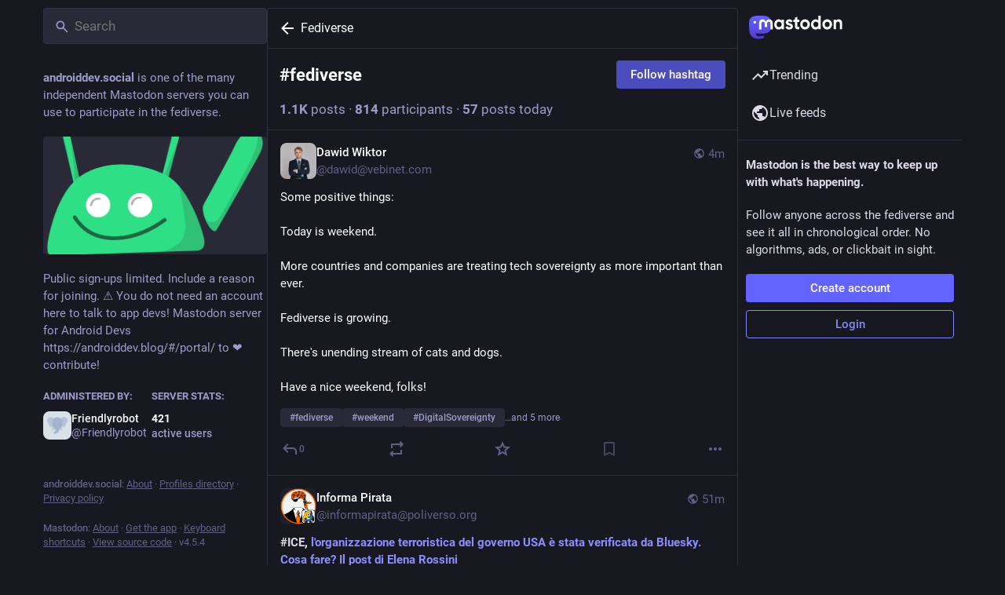

--- FILE ---
content_type: text/javascript
request_url: https://androiddev.social/packs/follow_button-CRcIdrdp.js
body_size: 1386
content:
import{j as c}from"./client-By3tlFYA.js";import{r as m,a as k,u as C,m as w}from"./index-TEHZzOO_.js";import{c as b}from"./index-DkCxcZFY.js";import{u as N,h as E,a as h,b7 as x,am as d,aS as B,bG as F,L}from"./useSelectableClick-DmQ3tBVr.js";import{J as T}from"./status_quoted-C5J_-RBt.js";const v={narrow:479,openable:759,full:1174},_=s=>{const[u,n]=m.useState(!1);return m.useEffect(()=>{const f=window.matchMedia("(max-width: ".concat(v[s],"px)"));n(f.matches);const l=t=>{n(t.matches)};return f.addEventListener("change",l),()=>{f.removeEventListener("change",l)}},[s,n]),u};function D(s,u="full"){var l;const n="withMobileLayout(".concat((l=s.displayName)!=null?l:s.name,")"),f=t=>{const i=_(u);return c.jsx(s,{matchesBreakpoint:i,...t})};return f.displayName=n,f}const q=k({unfollow:{id:"account.unfollow",defaultMessage:"Unfollow"},unblock:{id:"account.unblock_short",defaultMessage:"Unblock"},unmute:{id:"account.unmute_short",defaultMessage:"Unmute"},follow:{id:"account.follow",defaultMessage:"Follow"},followBack:{id:"account.follow_back",defaultMessage:"Follow back"},followRequest:{id:"account.follow_request",defaultMessage:"Request to follow"},followRequestCancel:{id:"account.follow_request_cancel",defaultMessage:"Cancel request"},editProfile:{id:"account.edit_profile",defaultMessage:"Edit profile"}}),O={...q,...k({followBack:{id:"account.follow_back_short",defaultMessage:"Follow back"},followRequest:{id:"account.follow_request_short",defaultMessage:"Request"},followRequestCancel:{id:"account.follow_request_cancel_short",defaultMessage:"Cancel"},editProfile:{id:"account.edit_profile_short",defaultMessage:"Edit"}})},$=({accountId:s,compact:u,labelLength:n="auto",className:f})=>{const l=C(),t=N(),{signedIn:i}=E(),o=h(g=>s?g.accounts.get(s):void 0),e=h(g=>s?g.relationships.get(s):void 0),M=(e==null?void 0:e.following)||(e==null?void 0:e.requested);m.useEffect(()=>{s&&i&&t(x([s]))},[t,s,i]);const R=m.useCallback(()=>{i||t(d({modalType:"INTERACTION",modalProps:{accountId:s,url:o==null?void 0:o.url}})),!(!e||!s)&&s!==w&&(e.muting?t(B(s)):o&&e.following?t(d({modalType:"CONFIRM_UNFOLLOW",modalProps:{account:o}})):o&&e.requested?t(d({modalType:"CONFIRM_WITHDRAW_REQUEST",modalProps:{account:o}})):e.blocking?t(d({modalType:"CONFIRM_UNBLOCK",modalProps:{account:o}})):t(F(s)))},[t,s,e,o,i]),y=_("narrow"),r=n==="short"||n==="auto"&&y?O:q,p=o!=null&&o.locked?r.followRequest:r.follow;let a;return i?s===w?a=l.formatMessage(r.editProfile):e?e.muting?a=l.formatMessage(r.unmute):e.following?a=l.formatMessage(r.unfollow):e.blocking?a=l.formatMessage(r.unblock):e.requested?a=l.formatMessage(r.followRequestCancel):e.followed_by&&!(o!=null&&o.locked)?a=l.formatMessage(r.followBack):a=l.formatMessage(p):a=c.jsx(L,{}):a=l.formatMessage(p),s===w?c.jsx("a",{href:"/settings/profile",target:"_blank",rel:"noopener",className:b(f,"button button-secondary",{"button--compact":u}),children:a}):c.jsx(T,{onClick:R,disabled:(e==null?void 0:e.blocked_by)||!(e!=null&&e.following||e!=null&&e.requested)&&((o==null?void 0:o.suspended)||!!(o!=null&&o.moved)),secondary:M,compact:u,className:b(f,{"button--destructive":M}),children:a})};export{$ as F,_ as u,D as w};
//# sourceMappingURL=follow_button-CRcIdrdp.js.map
